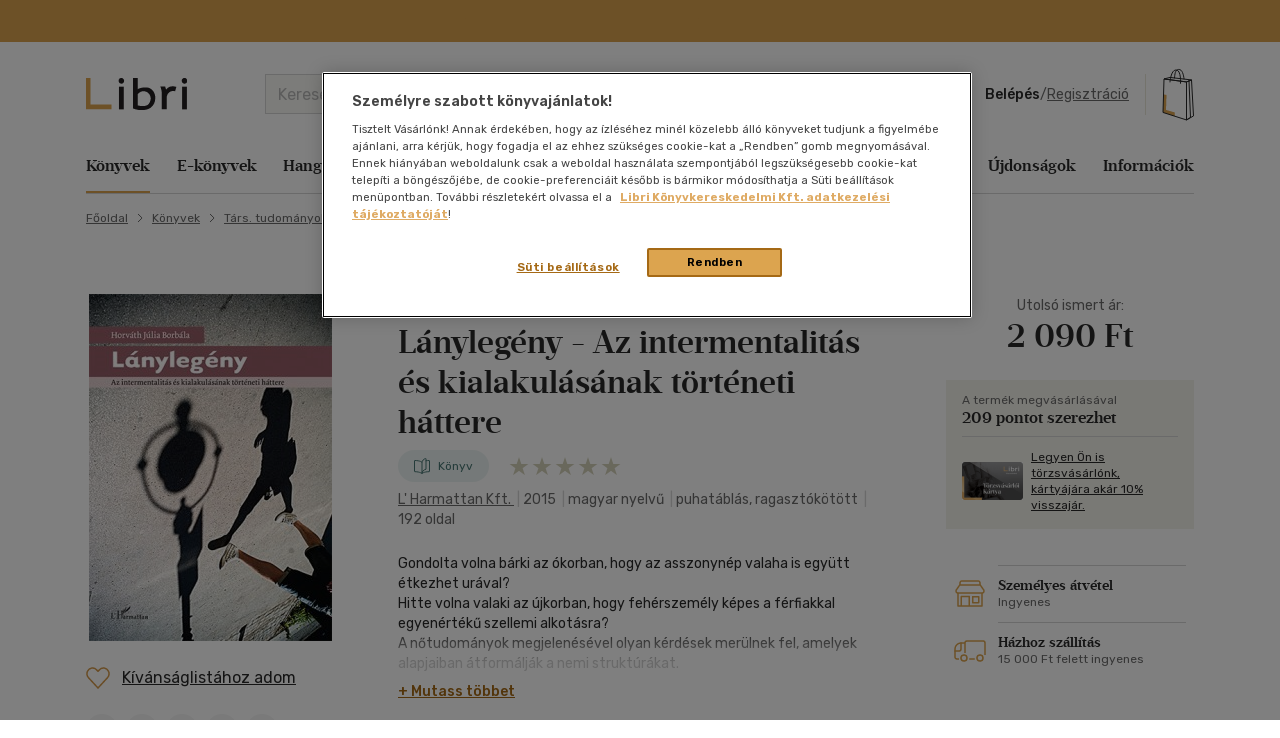

--- FILE ---
content_type: text/html; charset=utf-8
request_url: https://www.google.com/recaptcha/api2/anchor?ar=1&k=6LfyzAsTAAAAACm-GdPje1wyyZ2SGTVW1i9WIcZF&co=aHR0cHM6Ly93d3cubGlicmkuaHU6NDQz&hl=hu&v=N67nZn4AqZkNcbeMu4prBgzg&size=normal&anchor-ms=20000&execute-ms=30000&cb=p8dh9g9bniop
body_size: 49472
content:
<!DOCTYPE HTML><html dir="ltr" lang="hu"><head><meta http-equiv="Content-Type" content="text/html; charset=UTF-8">
<meta http-equiv="X-UA-Compatible" content="IE=edge">
<title>reCAPTCHA</title>
<style type="text/css">
/* cyrillic-ext */
@font-face {
  font-family: 'Roboto';
  font-style: normal;
  font-weight: 400;
  font-stretch: 100%;
  src: url(//fonts.gstatic.com/s/roboto/v48/KFO7CnqEu92Fr1ME7kSn66aGLdTylUAMa3GUBHMdazTgWw.woff2) format('woff2');
  unicode-range: U+0460-052F, U+1C80-1C8A, U+20B4, U+2DE0-2DFF, U+A640-A69F, U+FE2E-FE2F;
}
/* cyrillic */
@font-face {
  font-family: 'Roboto';
  font-style: normal;
  font-weight: 400;
  font-stretch: 100%;
  src: url(//fonts.gstatic.com/s/roboto/v48/KFO7CnqEu92Fr1ME7kSn66aGLdTylUAMa3iUBHMdazTgWw.woff2) format('woff2');
  unicode-range: U+0301, U+0400-045F, U+0490-0491, U+04B0-04B1, U+2116;
}
/* greek-ext */
@font-face {
  font-family: 'Roboto';
  font-style: normal;
  font-weight: 400;
  font-stretch: 100%;
  src: url(//fonts.gstatic.com/s/roboto/v48/KFO7CnqEu92Fr1ME7kSn66aGLdTylUAMa3CUBHMdazTgWw.woff2) format('woff2');
  unicode-range: U+1F00-1FFF;
}
/* greek */
@font-face {
  font-family: 'Roboto';
  font-style: normal;
  font-weight: 400;
  font-stretch: 100%;
  src: url(//fonts.gstatic.com/s/roboto/v48/KFO7CnqEu92Fr1ME7kSn66aGLdTylUAMa3-UBHMdazTgWw.woff2) format('woff2');
  unicode-range: U+0370-0377, U+037A-037F, U+0384-038A, U+038C, U+038E-03A1, U+03A3-03FF;
}
/* math */
@font-face {
  font-family: 'Roboto';
  font-style: normal;
  font-weight: 400;
  font-stretch: 100%;
  src: url(//fonts.gstatic.com/s/roboto/v48/KFO7CnqEu92Fr1ME7kSn66aGLdTylUAMawCUBHMdazTgWw.woff2) format('woff2');
  unicode-range: U+0302-0303, U+0305, U+0307-0308, U+0310, U+0312, U+0315, U+031A, U+0326-0327, U+032C, U+032F-0330, U+0332-0333, U+0338, U+033A, U+0346, U+034D, U+0391-03A1, U+03A3-03A9, U+03B1-03C9, U+03D1, U+03D5-03D6, U+03F0-03F1, U+03F4-03F5, U+2016-2017, U+2034-2038, U+203C, U+2040, U+2043, U+2047, U+2050, U+2057, U+205F, U+2070-2071, U+2074-208E, U+2090-209C, U+20D0-20DC, U+20E1, U+20E5-20EF, U+2100-2112, U+2114-2115, U+2117-2121, U+2123-214F, U+2190, U+2192, U+2194-21AE, U+21B0-21E5, U+21F1-21F2, U+21F4-2211, U+2213-2214, U+2216-22FF, U+2308-230B, U+2310, U+2319, U+231C-2321, U+2336-237A, U+237C, U+2395, U+239B-23B7, U+23D0, U+23DC-23E1, U+2474-2475, U+25AF, U+25B3, U+25B7, U+25BD, U+25C1, U+25CA, U+25CC, U+25FB, U+266D-266F, U+27C0-27FF, U+2900-2AFF, U+2B0E-2B11, U+2B30-2B4C, U+2BFE, U+3030, U+FF5B, U+FF5D, U+1D400-1D7FF, U+1EE00-1EEFF;
}
/* symbols */
@font-face {
  font-family: 'Roboto';
  font-style: normal;
  font-weight: 400;
  font-stretch: 100%;
  src: url(//fonts.gstatic.com/s/roboto/v48/KFO7CnqEu92Fr1ME7kSn66aGLdTylUAMaxKUBHMdazTgWw.woff2) format('woff2');
  unicode-range: U+0001-000C, U+000E-001F, U+007F-009F, U+20DD-20E0, U+20E2-20E4, U+2150-218F, U+2190, U+2192, U+2194-2199, U+21AF, U+21E6-21F0, U+21F3, U+2218-2219, U+2299, U+22C4-22C6, U+2300-243F, U+2440-244A, U+2460-24FF, U+25A0-27BF, U+2800-28FF, U+2921-2922, U+2981, U+29BF, U+29EB, U+2B00-2BFF, U+4DC0-4DFF, U+FFF9-FFFB, U+10140-1018E, U+10190-1019C, U+101A0, U+101D0-101FD, U+102E0-102FB, U+10E60-10E7E, U+1D2C0-1D2D3, U+1D2E0-1D37F, U+1F000-1F0FF, U+1F100-1F1AD, U+1F1E6-1F1FF, U+1F30D-1F30F, U+1F315, U+1F31C, U+1F31E, U+1F320-1F32C, U+1F336, U+1F378, U+1F37D, U+1F382, U+1F393-1F39F, U+1F3A7-1F3A8, U+1F3AC-1F3AF, U+1F3C2, U+1F3C4-1F3C6, U+1F3CA-1F3CE, U+1F3D4-1F3E0, U+1F3ED, U+1F3F1-1F3F3, U+1F3F5-1F3F7, U+1F408, U+1F415, U+1F41F, U+1F426, U+1F43F, U+1F441-1F442, U+1F444, U+1F446-1F449, U+1F44C-1F44E, U+1F453, U+1F46A, U+1F47D, U+1F4A3, U+1F4B0, U+1F4B3, U+1F4B9, U+1F4BB, U+1F4BF, U+1F4C8-1F4CB, U+1F4D6, U+1F4DA, U+1F4DF, U+1F4E3-1F4E6, U+1F4EA-1F4ED, U+1F4F7, U+1F4F9-1F4FB, U+1F4FD-1F4FE, U+1F503, U+1F507-1F50B, U+1F50D, U+1F512-1F513, U+1F53E-1F54A, U+1F54F-1F5FA, U+1F610, U+1F650-1F67F, U+1F687, U+1F68D, U+1F691, U+1F694, U+1F698, U+1F6AD, U+1F6B2, U+1F6B9-1F6BA, U+1F6BC, U+1F6C6-1F6CF, U+1F6D3-1F6D7, U+1F6E0-1F6EA, U+1F6F0-1F6F3, U+1F6F7-1F6FC, U+1F700-1F7FF, U+1F800-1F80B, U+1F810-1F847, U+1F850-1F859, U+1F860-1F887, U+1F890-1F8AD, U+1F8B0-1F8BB, U+1F8C0-1F8C1, U+1F900-1F90B, U+1F93B, U+1F946, U+1F984, U+1F996, U+1F9E9, U+1FA00-1FA6F, U+1FA70-1FA7C, U+1FA80-1FA89, U+1FA8F-1FAC6, U+1FACE-1FADC, U+1FADF-1FAE9, U+1FAF0-1FAF8, U+1FB00-1FBFF;
}
/* vietnamese */
@font-face {
  font-family: 'Roboto';
  font-style: normal;
  font-weight: 400;
  font-stretch: 100%;
  src: url(//fonts.gstatic.com/s/roboto/v48/KFO7CnqEu92Fr1ME7kSn66aGLdTylUAMa3OUBHMdazTgWw.woff2) format('woff2');
  unicode-range: U+0102-0103, U+0110-0111, U+0128-0129, U+0168-0169, U+01A0-01A1, U+01AF-01B0, U+0300-0301, U+0303-0304, U+0308-0309, U+0323, U+0329, U+1EA0-1EF9, U+20AB;
}
/* latin-ext */
@font-face {
  font-family: 'Roboto';
  font-style: normal;
  font-weight: 400;
  font-stretch: 100%;
  src: url(//fonts.gstatic.com/s/roboto/v48/KFO7CnqEu92Fr1ME7kSn66aGLdTylUAMa3KUBHMdazTgWw.woff2) format('woff2');
  unicode-range: U+0100-02BA, U+02BD-02C5, U+02C7-02CC, U+02CE-02D7, U+02DD-02FF, U+0304, U+0308, U+0329, U+1D00-1DBF, U+1E00-1E9F, U+1EF2-1EFF, U+2020, U+20A0-20AB, U+20AD-20C0, U+2113, U+2C60-2C7F, U+A720-A7FF;
}
/* latin */
@font-face {
  font-family: 'Roboto';
  font-style: normal;
  font-weight: 400;
  font-stretch: 100%;
  src: url(//fonts.gstatic.com/s/roboto/v48/KFO7CnqEu92Fr1ME7kSn66aGLdTylUAMa3yUBHMdazQ.woff2) format('woff2');
  unicode-range: U+0000-00FF, U+0131, U+0152-0153, U+02BB-02BC, U+02C6, U+02DA, U+02DC, U+0304, U+0308, U+0329, U+2000-206F, U+20AC, U+2122, U+2191, U+2193, U+2212, U+2215, U+FEFF, U+FFFD;
}
/* cyrillic-ext */
@font-face {
  font-family: 'Roboto';
  font-style: normal;
  font-weight: 500;
  font-stretch: 100%;
  src: url(//fonts.gstatic.com/s/roboto/v48/KFO7CnqEu92Fr1ME7kSn66aGLdTylUAMa3GUBHMdazTgWw.woff2) format('woff2');
  unicode-range: U+0460-052F, U+1C80-1C8A, U+20B4, U+2DE0-2DFF, U+A640-A69F, U+FE2E-FE2F;
}
/* cyrillic */
@font-face {
  font-family: 'Roboto';
  font-style: normal;
  font-weight: 500;
  font-stretch: 100%;
  src: url(//fonts.gstatic.com/s/roboto/v48/KFO7CnqEu92Fr1ME7kSn66aGLdTylUAMa3iUBHMdazTgWw.woff2) format('woff2');
  unicode-range: U+0301, U+0400-045F, U+0490-0491, U+04B0-04B1, U+2116;
}
/* greek-ext */
@font-face {
  font-family: 'Roboto';
  font-style: normal;
  font-weight: 500;
  font-stretch: 100%;
  src: url(//fonts.gstatic.com/s/roboto/v48/KFO7CnqEu92Fr1ME7kSn66aGLdTylUAMa3CUBHMdazTgWw.woff2) format('woff2');
  unicode-range: U+1F00-1FFF;
}
/* greek */
@font-face {
  font-family: 'Roboto';
  font-style: normal;
  font-weight: 500;
  font-stretch: 100%;
  src: url(//fonts.gstatic.com/s/roboto/v48/KFO7CnqEu92Fr1ME7kSn66aGLdTylUAMa3-UBHMdazTgWw.woff2) format('woff2');
  unicode-range: U+0370-0377, U+037A-037F, U+0384-038A, U+038C, U+038E-03A1, U+03A3-03FF;
}
/* math */
@font-face {
  font-family: 'Roboto';
  font-style: normal;
  font-weight: 500;
  font-stretch: 100%;
  src: url(//fonts.gstatic.com/s/roboto/v48/KFO7CnqEu92Fr1ME7kSn66aGLdTylUAMawCUBHMdazTgWw.woff2) format('woff2');
  unicode-range: U+0302-0303, U+0305, U+0307-0308, U+0310, U+0312, U+0315, U+031A, U+0326-0327, U+032C, U+032F-0330, U+0332-0333, U+0338, U+033A, U+0346, U+034D, U+0391-03A1, U+03A3-03A9, U+03B1-03C9, U+03D1, U+03D5-03D6, U+03F0-03F1, U+03F4-03F5, U+2016-2017, U+2034-2038, U+203C, U+2040, U+2043, U+2047, U+2050, U+2057, U+205F, U+2070-2071, U+2074-208E, U+2090-209C, U+20D0-20DC, U+20E1, U+20E5-20EF, U+2100-2112, U+2114-2115, U+2117-2121, U+2123-214F, U+2190, U+2192, U+2194-21AE, U+21B0-21E5, U+21F1-21F2, U+21F4-2211, U+2213-2214, U+2216-22FF, U+2308-230B, U+2310, U+2319, U+231C-2321, U+2336-237A, U+237C, U+2395, U+239B-23B7, U+23D0, U+23DC-23E1, U+2474-2475, U+25AF, U+25B3, U+25B7, U+25BD, U+25C1, U+25CA, U+25CC, U+25FB, U+266D-266F, U+27C0-27FF, U+2900-2AFF, U+2B0E-2B11, U+2B30-2B4C, U+2BFE, U+3030, U+FF5B, U+FF5D, U+1D400-1D7FF, U+1EE00-1EEFF;
}
/* symbols */
@font-face {
  font-family: 'Roboto';
  font-style: normal;
  font-weight: 500;
  font-stretch: 100%;
  src: url(//fonts.gstatic.com/s/roboto/v48/KFO7CnqEu92Fr1ME7kSn66aGLdTylUAMaxKUBHMdazTgWw.woff2) format('woff2');
  unicode-range: U+0001-000C, U+000E-001F, U+007F-009F, U+20DD-20E0, U+20E2-20E4, U+2150-218F, U+2190, U+2192, U+2194-2199, U+21AF, U+21E6-21F0, U+21F3, U+2218-2219, U+2299, U+22C4-22C6, U+2300-243F, U+2440-244A, U+2460-24FF, U+25A0-27BF, U+2800-28FF, U+2921-2922, U+2981, U+29BF, U+29EB, U+2B00-2BFF, U+4DC0-4DFF, U+FFF9-FFFB, U+10140-1018E, U+10190-1019C, U+101A0, U+101D0-101FD, U+102E0-102FB, U+10E60-10E7E, U+1D2C0-1D2D3, U+1D2E0-1D37F, U+1F000-1F0FF, U+1F100-1F1AD, U+1F1E6-1F1FF, U+1F30D-1F30F, U+1F315, U+1F31C, U+1F31E, U+1F320-1F32C, U+1F336, U+1F378, U+1F37D, U+1F382, U+1F393-1F39F, U+1F3A7-1F3A8, U+1F3AC-1F3AF, U+1F3C2, U+1F3C4-1F3C6, U+1F3CA-1F3CE, U+1F3D4-1F3E0, U+1F3ED, U+1F3F1-1F3F3, U+1F3F5-1F3F7, U+1F408, U+1F415, U+1F41F, U+1F426, U+1F43F, U+1F441-1F442, U+1F444, U+1F446-1F449, U+1F44C-1F44E, U+1F453, U+1F46A, U+1F47D, U+1F4A3, U+1F4B0, U+1F4B3, U+1F4B9, U+1F4BB, U+1F4BF, U+1F4C8-1F4CB, U+1F4D6, U+1F4DA, U+1F4DF, U+1F4E3-1F4E6, U+1F4EA-1F4ED, U+1F4F7, U+1F4F9-1F4FB, U+1F4FD-1F4FE, U+1F503, U+1F507-1F50B, U+1F50D, U+1F512-1F513, U+1F53E-1F54A, U+1F54F-1F5FA, U+1F610, U+1F650-1F67F, U+1F687, U+1F68D, U+1F691, U+1F694, U+1F698, U+1F6AD, U+1F6B2, U+1F6B9-1F6BA, U+1F6BC, U+1F6C6-1F6CF, U+1F6D3-1F6D7, U+1F6E0-1F6EA, U+1F6F0-1F6F3, U+1F6F7-1F6FC, U+1F700-1F7FF, U+1F800-1F80B, U+1F810-1F847, U+1F850-1F859, U+1F860-1F887, U+1F890-1F8AD, U+1F8B0-1F8BB, U+1F8C0-1F8C1, U+1F900-1F90B, U+1F93B, U+1F946, U+1F984, U+1F996, U+1F9E9, U+1FA00-1FA6F, U+1FA70-1FA7C, U+1FA80-1FA89, U+1FA8F-1FAC6, U+1FACE-1FADC, U+1FADF-1FAE9, U+1FAF0-1FAF8, U+1FB00-1FBFF;
}
/* vietnamese */
@font-face {
  font-family: 'Roboto';
  font-style: normal;
  font-weight: 500;
  font-stretch: 100%;
  src: url(//fonts.gstatic.com/s/roboto/v48/KFO7CnqEu92Fr1ME7kSn66aGLdTylUAMa3OUBHMdazTgWw.woff2) format('woff2');
  unicode-range: U+0102-0103, U+0110-0111, U+0128-0129, U+0168-0169, U+01A0-01A1, U+01AF-01B0, U+0300-0301, U+0303-0304, U+0308-0309, U+0323, U+0329, U+1EA0-1EF9, U+20AB;
}
/* latin-ext */
@font-face {
  font-family: 'Roboto';
  font-style: normal;
  font-weight: 500;
  font-stretch: 100%;
  src: url(//fonts.gstatic.com/s/roboto/v48/KFO7CnqEu92Fr1ME7kSn66aGLdTylUAMa3KUBHMdazTgWw.woff2) format('woff2');
  unicode-range: U+0100-02BA, U+02BD-02C5, U+02C7-02CC, U+02CE-02D7, U+02DD-02FF, U+0304, U+0308, U+0329, U+1D00-1DBF, U+1E00-1E9F, U+1EF2-1EFF, U+2020, U+20A0-20AB, U+20AD-20C0, U+2113, U+2C60-2C7F, U+A720-A7FF;
}
/* latin */
@font-face {
  font-family: 'Roboto';
  font-style: normal;
  font-weight: 500;
  font-stretch: 100%;
  src: url(//fonts.gstatic.com/s/roboto/v48/KFO7CnqEu92Fr1ME7kSn66aGLdTylUAMa3yUBHMdazQ.woff2) format('woff2');
  unicode-range: U+0000-00FF, U+0131, U+0152-0153, U+02BB-02BC, U+02C6, U+02DA, U+02DC, U+0304, U+0308, U+0329, U+2000-206F, U+20AC, U+2122, U+2191, U+2193, U+2212, U+2215, U+FEFF, U+FFFD;
}
/* cyrillic-ext */
@font-face {
  font-family: 'Roboto';
  font-style: normal;
  font-weight: 900;
  font-stretch: 100%;
  src: url(//fonts.gstatic.com/s/roboto/v48/KFO7CnqEu92Fr1ME7kSn66aGLdTylUAMa3GUBHMdazTgWw.woff2) format('woff2');
  unicode-range: U+0460-052F, U+1C80-1C8A, U+20B4, U+2DE0-2DFF, U+A640-A69F, U+FE2E-FE2F;
}
/* cyrillic */
@font-face {
  font-family: 'Roboto';
  font-style: normal;
  font-weight: 900;
  font-stretch: 100%;
  src: url(//fonts.gstatic.com/s/roboto/v48/KFO7CnqEu92Fr1ME7kSn66aGLdTylUAMa3iUBHMdazTgWw.woff2) format('woff2');
  unicode-range: U+0301, U+0400-045F, U+0490-0491, U+04B0-04B1, U+2116;
}
/* greek-ext */
@font-face {
  font-family: 'Roboto';
  font-style: normal;
  font-weight: 900;
  font-stretch: 100%;
  src: url(//fonts.gstatic.com/s/roboto/v48/KFO7CnqEu92Fr1ME7kSn66aGLdTylUAMa3CUBHMdazTgWw.woff2) format('woff2');
  unicode-range: U+1F00-1FFF;
}
/* greek */
@font-face {
  font-family: 'Roboto';
  font-style: normal;
  font-weight: 900;
  font-stretch: 100%;
  src: url(//fonts.gstatic.com/s/roboto/v48/KFO7CnqEu92Fr1ME7kSn66aGLdTylUAMa3-UBHMdazTgWw.woff2) format('woff2');
  unicode-range: U+0370-0377, U+037A-037F, U+0384-038A, U+038C, U+038E-03A1, U+03A3-03FF;
}
/* math */
@font-face {
  font-family: 'Roboto';
  font-style: normal;
  font-weight: 900;
  font-stretch: 100%;
  src: url(//fonts.gstatic.com/s/roboto/v48/KFO7CnqEu92Fr1ME7kSn66aGLdTylUAMawCUBHMdazTgWw.woff2) format('woff2');
  unicode-range: U+0302-0303, U+0305, U+0307-0308, U+0310, U+0312, U+0315, U+031A, U+0326-0327, U+032C, U+032F-0330, U+0332-0333, U+0338, U+033A, U+0346, U+034D, U+0391-03A1, U+03A3-03A9, U+03B1-03C9, U+03D1, U+03D5-03D6, U+03F0-03F1, U+03F4-03F5, U+2016-2017, U+2034-2038, U+203C, U+2040, U+2043, U+2047, U+2050, U+2057, U+205F, U+2070-2071, U+2074-208E, U+2090-209C, U+20D0-20DC, U+20E1, U+20E5-20EF, U+2100-2112, U+2114-2115, U+2117-2121, U+2123-214F, U+2190, U+2192, U+2194-21AE, U+21B0-21E5, U+21F1-21F2, U+21F4-2211, U+2213-2214, U+2216-22FF, U+2308-230B, U+2310, U+2319, U+231C-2321, U+2336-237A, U+237C, U+2395, U+239B-23B7, U+23D0, U+23DC-23E1, U+2474-2475, U+25AF, U+25B3, U+25B7, U+25BD, U+25C1, U+25CA, U+25CC, U+25FB, U+266D-266F, U+27C0-27FF, U+2900-2AFF, U+2B0E-2B11, U+2B30-2B4C, U+2BFE, U+3030, U+FF5B, U+FF5D, U+1D400-1D7FF, U+1EE00-1EEFF;
}
/* symbols */
@font-face {
  font-family: 'Roboto';
  font-style: normal;
  font-weight: 900;
  font-stretch: 100%;
  src: url(//fonts.gstatic.com/s/roboto/v48/KFO7CnqEu92Fr1ME7kSn66aGLdTylUAMaxKUBHMdazTgWw.woff2) format('woff2');
  unicode-range: U+0001-000C, U+000E-001F, U+007F-009F, U+20DD-20E0, U+20E2-20E4, U+2150-218F, U+2190, U+2192, U+2194-2199, U+21AF, U+21E6-21F0, U+21F3, U+2218-2219, U+2299, U+22C4-22C6, U+2300-243F, U+2440-244A, U+2460-24FF, U+25A0-27BF, U+2800-28FF, U+2921-2922, U+2981, U+29BF, U+29EB, U+2B00-2BFF, U+4DC0-4DFF, U+FFF9-FFFB, U+10140-1018E, U+10190-1019C, U+101A0, U+101D0-101FD, U+102E0-102FB, U+10E60-10E7E, U+1D2C0-1D2D3, U+1D2E0-1D37F, U+1F000-1F0FF, U+1F100-1F1AD, U+1F1E6-1F1FF, U+1F30D-1F30F, U+1F315, U+1F31C, U+1F31E, U+1F320-1F32C, U+1F336, U+1F378, U+1F37D, U+1F382, U+1F393-1F39F, U+1F3A7-1F3A8, U+1F3AC-1F3AF, U+1F3C2, U+1F3C4-1F3C6, U+1F3CA-1F3CE, U+1F3D4-1F3E0, U+1F3ED, U+1F3F1-1F3F3, U+1F3F5-1F3F7, U+1F408, U+1F415, U+1F41F, U+1F426, U+1F43F, U+1F441-1F442, U+1F444, U+1F446-1F449, U+1F44C-1F44E, U+1F453, U+1F46A, U+1F47D, U+1F4A3, U+1F4B0, U+1F4B3, U+1F4B9, U+1F4BB, U+1F4BF, U+1F4C8-1F4CB, U+1F4D6, U+1F4DA, U+1F4DF, U+1F4E3-1F4E6, U+1F4EA-1F4ED, U+1F4F7, U+1F4F9-1F4FB, U+1F4FD-1F4FE, U+1F503, U+1F507-1F50B, U+1F50D, U+1F512-1F513, U+1F53E-1F54A, U+1F54F-1F5FA, U+1F610, U+1F650-1F67F, U+1F687, U+1F68D, U+1F691, U+1F694, U+1F698, U+1F6AD, U+1F6B2, U+1F6B9-1F6BA, U+1F6BC, U+1F6C6-1F6CF, U+1F6D3-1F6D7, U+1F6E0-1F6EA, U+1F6F0-1F6F3, U+1F6F7-1F6FC, U+1F700-1F7FF, U+1F800-1F80B, U+1F810-1F847, U+1F850-1F859, U+1F860-1F887, U+1F890-1F8AD, U+1F8B0-1F8BB, U+1F8C0-1F8C1, U+1F900-1F90B, U+1F93B, U+1F946, U+1F984, U+1F996, U+1F9E9, U+1FA00-1FA6F, U+1FA70-1FA7C, U+1FA80-1FA89, U+1FA8F-1FAC6, U+1FACE-1FADC, U+1FADF-1FAE9, U+1FAF0-1FAF8, U+1FB00-1FBFF;
}
/* vietnamese */
@font-face {
  font-family: 'Roboto';
  font-style: normal;
  font-weight: 900;
  font-stretch: 100%;
  src: url(//fonts.gstatic.com/s/roboto/v48/KFO7CnqEu92Fr1ME7kSn66aGLdTylUAMa3OUBHMdazTgWw.woff2) format('woff2');
  unicode-range: U+0102-0103, U+0110-0111, U+0128-0129, U+0168-0169, U+01A0-01A1, U+01AF-01B0, U+0300-0301, U+0303-0304, U+0308-0309, U+0323, U+0329, U+1EA0-1EF9, U+20AB;
}
/* latin-ext */
@font-face {
  font-family: 'Roboto';
  font-style: normal;
  font-weight: 900;
  font-stretch: 100%;
  src: url(//fonts.gstatic.com/s/roboto/v48/KFO7CnqEu92Fr1ME7kSn66aGLdTylUAMa3KUBHMdazTgWw.woff2) format('woff2');
  unicode-range: U+0100-02BA, U+02BD-02C5, U+02C7-02CC, U+02CE-02D7, U+02DD-02FF, U+0304, U+0308, U+0329, U+1D00-1DBF, U+1E00-1E9F, U+1EF2-1EFF, U+2020, U+20A0-20AB, U+20AD-20C0, U+2113, U+2C60-2C7F, U+A720-A7FF;
}
/* latin */
@font-face {
  font-family: 'Roboto';
  font-style: normal;
  font-weight: 900;
  font-stretch: 100%;
  src: url(//fonts.gstatic.com/s/roboto/v48/KFO7CnqEu92Fr1ME7kSn66aGLdTylUAMa3yUBHMdazQ.woff2) format('woff2');
  unicode-range: U+0000-00FF, U+0131, U+0152-0153, U+02BB-02BC, U+02C6, U+02DA, U+02DC, U+0304, U+0308, U+0329, U+2000-206F, U+20AC, U+2122, U+2191, U+2193, U+2212, U+2215, U+FEFF, U+FFFD;
}

</style>
<link rel="stylesheet" type="text/css" href="https://www.gstatic.com/recaptcha/releases/N67nZn4AqZkNcbeMu4prBgzg/styles__ltr.css">
<script nonce="3hhrdrod6tz2PuvJb3F8GQ" type="text/javascript">window['__recaptcha_api'] = 'https://www.google.com/recaptcha/api2/';</script>
<script type="text/javascript" src="https://www.gstatic.com/recaptcha/releases/N67nZn4AqZkNcbeMu4prBgzg/recaptcha__hu.js" nonce="3hhrdrod6tz2PuvJb3F8GQ">
      
    </script></head>
<body><div id="rc-anchor-alert" class="rc-anchor-alert"></div>
<input type="hidden" id="recaptcha-token" value="[base64]">
<script type="text/javascript" nonce="3hhrdrod6tz2PuvJb3F8GQ">
      recaptcha.anchor.Main.init("[\x22ainput\x22,[\x22bgdata\x22,\x22\x22,\[base64]/[base64]/[base64]/[base64]/[base64]/UltsKytdPUU6KEU8MjA0OD9SW2wrK109RT4+NnwxOTI6KChFJjY0NTEyKT09NTUyOTYmJk0rMTxjLmxlbmd0aCYmKGMuY2hhckNvZGVBdChNKzEpJjY0NTEyKT09NTYzMjA/[base64]/[base64]/[base64]/[base64]/[base64]/[base64]/[base64]\x22,\[base64]\\u003d\x22,\x22EBDCohl4cQEGPRFTBR0KwoJCw6hAw4oKPsKCFMOgen/[base64]/DriBMWMO4w6NVwqjDsMODw7hmwq5cFcO2R8KqKw3Cr8KGw5d9E8KUw5BswqbCnibDk8OOPxjChFQ2bTfCisO6bMKPw70Pw5bDtMO3w5HCl8KWDcOZwpBvw6DCpDnCoMOawpPDmMKSwoZzwqx4Z21BwpIBNsOmHMO/wrs9w7bClcOKw6wzESvCj8Oxw7HCtA7DgMKNB8Obw4/DncOuw4TDksKpw67DjhILO0kxEcOvYRjDnjDCnlcaQlAdaMOCw5XDtcKDY8K+w7obE8KVE8KzwqAjwq01fMKBw6Aewp7CrGUsQXMWwoXCrXzDisK6JXjCqMK+wqE5wrXCkx/DjRIFw5IHI8K/wqQvwpgCMGHCqMKFw60nwpzDmDnCik1YBlHDisO2NwoUwq06wqFLfyTDjivDtMKJw64uw6fDn0wMw7s2woxgAmfCj8K/[base64]/DhsOHacK3SVgtF8OcAMO7w5fDmD3Do8OQwqYlw4BvPEpnw63CsCQOfcOLwr0KwqbCkcKUBVsvw4jDlBh9wr/DtBhqL0vCt2/DssOUWFtcw5nDrMOuw7Ujwq7Dq27Cu2rCv3DDh2w3LSzCs8K0w79sE8KdGD9sw60aw4sawrjDujMKAsONw4HDgsKuwq7DgMKBJsK8BsOHH8O0SsKKBsKJw7TCi8OxasK+S3NlwqvCuMKhFsKibcOlSAHDhAvCscOAwpTDkcOjBAZJw6LDksOPwrl3w6/[base64]/ScKiwqbCmsO1w5xvdMO/Pn1Ow4bCmhhxesKZwofCrHIObh5sw6/[base64]/CiS7DmcOFwofDvWJXw6jCisONw4QsD8KsT8OjwpXCkDzCtD7DmDoPesO0cVLDkSZHL8KEw58kw5hzS8KNSBwQw4/[base64]/DmQHDosOUwrXCi8K4w7IvwoB6w4lKKsOHwq0hwqXDs8KFw74Ww7TCo8KpbsO4dcOQH8OrOhciwrICw7BEPcOcwpw/XwbDocKkMMKWbAPChMOmwqLDrSHCvcKFw7MTwo9nwqomw4DCnRIxJ8KrU0JgRMKcw6FpOTofwpzCoz/CryFDw57Dp03Ct3DCv0ofw54IwrjDm0VeMUbDvkvChcKrw5t8w74vP8Kqw5XDlVPDoMOPwo1/[base64]/[base64]/DqT0OETbDusK1HMKEw5HDnUoNwoEMw4BOwqXDjBU+wq7DjMOPw5V5wrvDjcKQw4cUTcOawqPDuSA8T8K9PMO9PAMOw48CWyPDkMKQScK5w4Y/V8KgcH/[base64]/Cv8KhwqwJAcOMwpPCsxjCncOjb07DohU0aQlHTMO/McKeax3DvyVyw6YBFwDDk8Ktw5vCq8OdJh0mw7rDrVFiFC7CuMKWwpvChcOvwpnDjsKrw5XDv8O3w4ZgR17DqsKcF0Z/LsO+w71Zw4PDoMOWw6XCuRLDi8KjwqvCjMKBwpMLYsKldEHDmcKDJcK3B8OXwq/[base64]/JMOJw53DrMK8wq1zfsOoaTluw63DicOLwqrDgmYIGRkmEsKoAlbCjMKOHSLDvMKxw7PDksKXw4XCscO5bcOywrzDlMK4a8KTeMKzwosTU1XDvGVLTcO7w4LDtsKvBMKYfcOAwr4mIEnCsEnDrRdHPC9SaDlrBQADw6sTw5Uywo3CssK/[base64]/[base64]/Cih50wrEGwqkDw7jCt8OGwqMzwpzDtGgNXFELwpA7w4TDnBXCmHJtwqPCtQV2dXnDk3Vrw7TCtD7DgsOoQHx6FsOxw63Co8KXwqIEPMKmw5nCkRPCkS/DpWYVw5NBTFYIw65qwooFw7YnT8KhemPDjsOuWxPDoEXCsQjDnMKaTgAZwqjCgcOpdBLDt8K6bsKrwpotdcOow4M2d3FiBRACwovCosOSfcKhw7HDpcO9eMO0wrZENMKEUE3Coj7DjWvChMKIwpTCrSIhwqNxOcKcEcKkNsK+MMO5Wz/[base64]/[base64]/DlcKKGzPCjmrDncK0E8O4w5rDjcK3w5cww4Eaw6EMw6IWwofDq39Vw73DrsOadHlzw40pwp5cw45qw4VcBcO5w6TCtxIDAMKhCMKIw7/DhcKfZFDCs2nDmsO0GMKEJX3CpsOSw43Dv8OwUyXDvhoPw6cqw6/DhQZ3woohGAnCjsKQX8OPw4DCrWcew6IMeGfCmCvDoCgoMsOhKyfDnCLDjErDlsKgU8KtcVvDtMOBBiQ7VcKIcH3CrcKJSsOoT8OZwq0CQl/DisKPLsO1CsOtwoDDpsKVw5zDlmjCn1A1NsOqJ0HDncK4woskw5/CrcKSwo3CqhINw6hOwqPCjmbCmyZJN3RBG8O+w5fDiMK5KcKNZ8KyZMKJaXIabkdwI8Oiw7hYaDbCtsK7w6LCkCYuw6nCowpOJsKaGjfDl8OFwpLCosOqUlw+TsKOLmPCpy4dw7rCs8K1F8O7w5TDtSXCugnDr2/[base64]/DrsO+SxnDlsK0w55cYAjDr8Kvw5zDqsOmw6J4Ak3CtyPClcKtGhFWDMOBM8Oqw5DDrMKUMFIEw5hewpHCpMOrd8OpRMK/wqF9ZifDmz83acOlwpJSw4nDn8KwVcKkwr/[base64]/Ds3LDr8O3wrPDo0zCtcKLwpnDrcOLb1dRLcKhwrbCrMOORkLChXzCscK9BFjCqcK+CcOUwp/[base64]/[base64]/CssKrfnzDg8OtZsKLQ8KmwrPCvy7ClMK/w7rCmgHDq8Ofw7vDtsOxwrBvw7YyasOfYQfCp8KRwrrCoWPCksOHw4jCuAUiOcKlw5DDtg7CpVDChMKvK2PCuQDCnMO5GmvCoHYbc8K2wojDjSAhUi7DsMKCwqElDXUcwrTCiDvDskBZNHdQwpDCkT81ZFpjLlfCthpQwp/Cv17Ckm/[base64]/CksOjwokHZ8Oaw6gGwpDCmHfCqcOfw5Q4ZMOGZSXDh8OQFQhFwr9AQGzDksOJwqzDkcOTwpgBdcKoYi8Aw480wp82w7bDj1oFF8Oiw7DDnsO5w6rCucK9wo7DtysIwrjCgcO9w7ZiEcKnwqUiw7PDtF/DhMKMwpTCqiRtw59Jw7rCmRLCksO6woV/eMOnwrvDo8OjdjLCrB5HwrzCjGxZK8KewqwaSm3Dj8KRfk7Cr8O8S8OTJ8OgJMKcHzDCmcOdworCt8KOw7zDvz5Fw6Fnw4kTw4UVSsKLwogpKkTCt8OVf1DCqx0+ezQ+VTrDhcKIw53Cm8O9wrTCrXTDphRtYDLCu2BpOcKEw5nDtMOpw4/DvcK2LcO0WQ7DtcKmw4lDw6o2CsOjdsOCVcKDwpNEHRNgNMKZVcOCwoDCtkpOLljDuMOjCkd3d8KBYcKGDQlKPsKDwqVNw4pWOxTCkUESw6nDiyxOITZLw4LCicO5wqlQImjDiMOCwp8haANpw58rw7osPsKNZHHCr8Otw5/DiCI9J8KRwqtiw5NAScK/[base64]/DgsOPasK4QsOkw4bDqRZUS8OvLGbDjMKLUsO8wqdmwoB9w7VJFcKvwr17XcOvazNMwpNTw4LDvTjDjhswMmLCoGTDq2xOw6kXwoXCmnkMw7XDisKVwqNnK3jDpXfDg8K/[base64]/CmyZ+w6PCscKjbWJUwoMtw4LCmz0NMsO9DsO/T8OLE8OlwqPDtCPDosOTw7HCrgkoLsO8IsOBFDDDpxdyOMOMfMKMw6bDrHohBQ3Dt8KNw7TCmsOqwrhNBSDCnlbCo3FaYnRLwrYLOsOjw6jCrMKJwqDCtMKRw6vDq8KIaMKbwrMWccO+Zi9FT23CicKWw5EEwr9bwqQnWcKzwr/DvwMbwqZ/eChkwrZ0w6RsBMKtM8Obw5PCr8Kewq55w5DDncO5wrzDmsKEVDfCpV7DnQwZLRRGLxrCosOXfMODZ8K6McK/AsORQsKvLcOZw4nCgRp0csOCMXNfw4PChTvCosO0w7XCmhfDojMFw5o+wqTClmwowr3CuMKSwpnDo2/Dn1/Dqx7ClFc8w5/[base64]/DvzRDw6Z2wr/[base64]/DoB9EJMOIwqRTw6LDlEDCqcK1wqTDocKWWVfCrsKhwr0+wrbCqcKEwqpaKsKZA8OwwqDChsKtwpxBw5hCLsKfwrDDncKBPMK/wqwRMsKIw4hBYRDCshDDqcOkM8OSaMKUw6/DnDwABMOqTsO9wrxow5lbw7Rqw4ZiLcOMRWzCgURQw4IdBHR9C1/[base64]/ChMKBw54lw7YSwpAeLsOTwrc9w4Mdw4TCjn9WesKkw6Qdw58twrbCqX8xOWHCl8ONVDw1w6TCoMOQwo7Cn0DDr8KSGmINNEl0w7sAwozCuUzCinliw69OeULDmsKUQ8KzIMKXwrrDrcOKwobCmAnCh3gbw53DmsOJwqZZfcKQE0bCtcOddF/DvhEKw7lJwpoKLA/Ch3x/w6fDr8Kzwp4zw7IowpbDsnZrQ8OJwq4uwocDw7cEZXHCgh3DpHpbwqLDl8Oxw7/[base64]/CtSx+KzNew7jDucOwU8OmcRDDgcOwGsOzw4Z0w4TCnU3DhcOPwqfCmCvCucKswpDDmnPDrEjCrcOHwoDDsMKcI8KED8KFw7wsB8KTwoEMw4LChMKUbcOlw5zDoWh3wp3DjxY0w4Z1wobClxcrwqvDtsOVw7F4KcK3f8KgWzLCqCt0VWMwPsOXVcKFw5o9PWfDsxrCsE/DlcOmw6fDjAw2w5vCqU3CikTClcKRIcO7LsKxwrXDusO3fMKOw53CtcK+LcKWw49OwrktM8KcOsKVe8O5w4I1UkLClsO2w4TDjUFVU3jCpsOdQsO0w5tQAcK8w6XDjsK5wrvCtcKcw7rCthbCvcK5aMKmIMK/[base64]/CtVNXw6XCvsKKw7LCmMOSw4XDr3wrwqd0w6zDqMOFwo7DsWvCl8OHw5NuRDoAOnDCtXlrJU7DvjPCqFdcU8OFw7DCoXDCskwbD8Kfw5BFFcKCHVvCj8KHwqZ7NMOjKj7CmcO7wqnDm8O/wozCkRTCv1IdQQECw5DDjsOJMsK5VkhjDcOlw5d+w4fDrcOnwq/[base64]/[base64]/CqsO3YSh3wpJFw4DCgxDCjMKew6lIBBPCusKVw5fCrXRKJsK2wq7DiEXDkMKlw4pgw6B5I3DCgMKAw4vDs1DCvMKec8OxSglTworCpyUAQCkbwqt0wo7CiMKQwqnDu8O/wpjDg2rChMO1w7cZw4Erw45sBsO2w5nCokbCswTCnRNfIcKnKsK2BlQgw7o7XcOqwqx4wrJud8K0w4MxwqN2f8O5w75ZIMO2N8OSw7MNwr4YasOewr5OaxVuX1Rww7EXDjrDpVxbwojDvGvDmcKfLh/CgMOXwr3DnsOtw4dIwpB9eQ8sJ3N/LsOmw6VkQlYRwqNWccKGwqnDkcKzQijDp8KQw5RGHgDCvD4ewpJ1wqhhM8KCwoPCpzMadMOmw4kswqbDojzCk8O5DMK6BMO0XVHDozjCj8O+w6nCjjYgaMOww6DCl8O/[base64]/CiMKHL3AxwrdlNcOywqTCk0glTsOlVsO+dcOUwr/CpMOTwqLDm000bcKyEcKpYEEWw6PCj8KyM8K6SMKTfmc2w5jCsGoLPxA9wpjDiBXDqsKAworDnDTClsKdJSTCisOyCMKxwoHCtFBvZ8KdNcOBVMKUOMOcwqnCsX/CusKmfEISwpR9BcKKO34EVcO3KMKmw4/CvMK7wpLCmMO6U8ODWyx3w7XDk8KCw7Z+woPDum/Cj8O9w4HCj1HCizbDkUomw5HCkk0ww7fCqxbDl0ZkwqjDpk/[base64]/[base64]/CjS0ZPwPCu1l/NBDDoxQTwolcJT7DpsObw6rDq28Kw4RDwqPDgsOEw5nDtHTCtMOIw7lcwrjDu8OLXsKzEhAQw6A5NMKHW8KoHX1If8OnwrPCqzrCn3ZLw5RVcsK0w6PDm8O+w7FDXcK0w6HCiVjCuF4/cUkTw4dXFFPCg8KDw6dqH2teVGBewo0Vw7RDP8KmE2xdw6c+wrgxQ2bCv8O3wod1wofCnWtLHcK4I3c8YcOAw6vCvcO7fMKuWsOkRcKMwq4MLVcNwq5LcDLCo0bCrMOiwrwxw41pwoB/CQ3CjcO4ZlUlwojDgcOBwpwwwqrCjcO5woxgLghiw4tBw5rCucKkKcOtw6ssfsK5w5lIKcKYw7hKKyrCnU/CpmTCtsKDVMKzw5zDvjNiw7NMwo44wrsbwq5Zw5Z8w6ZUwrLDsUPClGfCvUbCo11YwopcXMKwwpg0DThZQxgDw5VAwq8fwqvCsk1BasKKbcK6QMO8w4/Dm31KGcOJwrnCtMKew5TCj8Kvw7HDgmdSwrMMCFnCscK1wrdkGMKxRnJdwqg8c8OBwpHCjVVNwqvCpWHCgMObw7kkHTLDnMKawrg0XWnDqcOLAsOvVcOuw4AMwrczNk7DnMOkOsKyYsOmKD/[base64]/w61gUV4MwrhkXRbCq8OkOMONwoAVdMKnwrgrw4jDmcKlw4/[base64]/Ct8KvwotFwp/CssKmU8O9WsKGMl/Ch8ObKcKDwpgUaFwew7/DncOAH0U9AsKfw4NPwr/[base64]/GcKiw4ocH8OjwqLDlcO6cH3DumDDqsKAPsKdwoJYw4rDoMOhwqDCgcOkDH3DhsOVG1bDtMKrw5zCrMK8cmzDrMKTT8O6wpZzwqXCm8OhQTDCjkBSZcK0woHCpifCmW5ean3DncOdRH3DoUfChcOyLwkXPljDkR/[base64]/DuMKMNQnClxx/IybDsgbDrQnCsMKPP8KyExvCgCVla8OGwqTDh8KmwqFqSH1Lwq0wQTzCiUhhwr1Zw5NGw7vCgnfDo8KLw5/Cj13DvGxhwonDi8KjRsOuD0PDnsK8w78DwpvCjEItTcKsMcKzwrEcw5AAwpcsBcKxYA8Nwq/DjcKBw63CnV/DrMOlwpo0w4dhUXMVwrM2NUpKL8OAwpPChyHDpcOvX8OEwqx0w7fCgiZnwp3DsMKiwqRcAcOQS8KBwoZNw7fCksKkPcKTcTsqw590wrDChcOEY8KHwqfCocO9wqnDgRAuAMK0w74GYQRhwozCszPDnGHCnMKXWhvCmDTCkcO8L2hWIjxeJ8Kow5RTwoNgHC3Dt0d/w6vCt3lFwqLCt2rDtsO3aV8cwq4PL0Y0w6czYsOUIcOEw7lkA8KXKiTCu3hoHifDlMOiCcK6dH4xFVvDqsOrLhvCkV7Dk2jCqW0gwr3DhsOse8O0w7XDpsOVw6jCmmgxw4TCuwbDkDTDhSVWw4Fyw67DkcKAwoDCqsO9P8Kmw6LDnsK6wrrCpUMlcx/DrcOcb8Ohwr4hJ1prwq5oFRDCusOfw5HDh8KPLx7CnhDDpELCoMO7wr4ARgLDpsOrw5cEw7/Ds0J+cMKGw68IHzjDr34cwpHClsOtAMKmFsKxw4cZVMOOw7/DpsOGw7wsSsK9w47DkyRlRcKdwq7DiA3Cv8KsUCBFecKGccKbw41+FMKsw54sRGNmw7syw5guw4HCk1nDocKZMlIDwoobwq8CwoYEw4djE8KCcMKKF8O3wo8mw6gZwrbDn2BowpV6w7nCqX/ChTsGTyRhw59xL8KKwrDCosOZwpHDvMKfw6kSwqpXw6Ysw6Q4w4rCtnrCksOKKcKwfEZMdcKIwq5bQMOqDihfRMOuNBjCsz4hwo11F8KJBGfCnynCiMKcNcOhw6/DulrCrjTDuCEhNsK1w6bCsl0fZH7ChsOrFMK/[base64]/[base64]/EnApwrJjdsKFdcORcFJaRsKkCS/DnjfCiz8kAiJwecOow7bCiWdmw7wmLkUEwoxibm/CrxLDncOgR1pERMOlL8Olwo0ewobCuMKWekJ7w6DDmVZXwq1fe8KHTFYtcC0ZW8KIw6fDmcO/w4DCssOdw5FFwrZ3Zj/DtMK3RUXDjDBswplHKMKHwpDCu8KBw4PDqMOUw7A2w5EjwqfDgcKVBcKJwrTDkVRKZGvCmsOAw7R+w7kWwo84wpPCjyY1UAYeJXx1GcOMD8OMCMK/wpXDqsOUccKYw69TwpB6w7IsFQrCtxxBQgvCiAnCtMKOw7rCnmxJWMOxwr3ClMKUG8OUw6rCvlQ4w7DCnE0Yw4N6J8KsCljCtmhGWsOLP8KXHcKVw5Y/[base64]/Ch8KMw6TDoTPDpsK3w7nCjl5uw45GXMOiCARMQsOMcsK4w4/ClQvCnnwtNnHCmcK1R1Z3bgZqw4vDqsKSIMOsw41bwp0hOy5bcsKCG8Ozw7DCusOaNcKlwrBNwrfDgCnDoMOHw43Dsl02w6Iaw7/Ds8K5Km8UJMOCJ8KQXMOfwpRhw6ouLjzDp3YmSMKKwoA0wq3DsivCuhXDtBrCv8OOwrDCkcO+fCA3cMOuw73DrsOtw7LCosOrLD/CvVbDh8O5d8KAw59dwrjCnMOFw58Aw6BPXDAsw6rDlsO2LcOVwodgwrHDlXXCpzfCvsO6w4HDnMOfZ8K+w6I3w7LCm8OtwoliwrHDvC7DhDTCtHYawoDDnm3DthZfT8K3esKqwoNjw6nCgsKza8OjOQJoVsOlwrnCqsO9w57CqsKsw67CuMKxHsOZeizDkUXDhcOvw6/CiMO4w5fCusKkDcO8w4subWkrDXXDsMOlFcOJwq1+w54rw6vDkMK2w5gVwq7DucK9C8Odw5ZgwrcNFcO0DgXDviDDhnQNw6vDvcKiFjbCmgwQMG/[base64]/DjlRpMmMlwo9jw6/Cgj5OQMOdw4p7fMK4RjgQw74hc8OJw6MCwrlRP2UeT8OzwqIcdUHDrcKfBcKVw6YlIMOgwotQSWvDjHjCtBnDtlbCg2haw6cWQsOZwoEfw4IpW3XCusO9MsK/w5LDuljDlA1cw7DDqW/DpHDCksO4w6nCjzMReVPDjsOOwrhlwqx9EMOAIknCssKgwpvDggYALlbDgsOKw4BYOmfCgsOXwo9cw7DDvcOwf3V1XMOgwolwwrXDr8ODJ8KOw6DDpsKXw4B2W3F1wr/[base64]/w67DisOzw4DDucOSwoNLOAXDon41w54AMMOUwpxfT8K/TDlJwqU/wo1twoHDoWTDhRfDrlrDpUxefl0uPcKHIE3Co8OTw7l3NsO5X8OKw7jCqjnCqMOyX8OZw6U/wqBmNQ8Iw6JLwosXYsKrXsOqC3o+wqfCocKLwoLCmMKUB8Kpw6XDuMOcasKPWEPDniHDky3Cg1fDnMOFwoTClMObw5XCvQ9ZeQw7YcO4w4bCpBAQwqFffk3DmBPDt8OUwoHCpTDDsgvCmcKmw77DhsKBw7/DhwcoSMK2RMKFQD3CkibDsmnDg8OGSAfCkgBQwoFyw57CosOtCVJYwoEHw6jCmUPCnX7DkivDi8OqdQHCq20QOmAqw6tEw4/[base64]/[base64]/Dp8Okw5ZEGsObwrrCjMKTK8OewqppSTLDigMEwofClDbDu8KnJ8KAGQFlw4fCqgcgwrFLTsKgYGvDhMO6w7tnwqXDtsOFZcOzw6oBDcKXKcK1w5cfw5xAw4nCjMOnw6MPw6DCqMKLwoXDg8KDFcODw4EhaVdmZsKpFXnCjUXCoR/DmcKeaF43w7l+w74Uw6/CrQZBw5PClsKNwoUFHsONwp/[base64]/DtmjDncKtbcOOw5nDg1XDlcOjw7PCtEZSw4DCgDvCt8Ohw5ZQEcKVOMO3wrPDriINIcK9w48DUMOzw7dGwqBiB0orwqvCtsOyw6wvT8O3woXCsghLGMOqw7ctdsK6woFrW8OdwqPCnTbCmcOWF8KKMV/Dn2MPw7LCiBzDuj92wqJlZi4xVT5vw7BwTCcnw6DCngV2BcO4XsOkDR1obyzDicOkw7tGwrHCpj0Hw7rClXVzGsKtFcK4amDDq2bDt8KdQsKgwp3DucKFCsKubMOsBjUlw7x0wqvChzsRcMO/[base64]/DhQhKfHPCpsOQcTTDvMKkwqYmw51lVMObQmB0YMOPQAVTw4Ulwrwgw6vClsOiw5gnbgBLwqFlEMOLwrjCmidOBRlQw4Y+JU3ChsK2wqtEwpIBwq/[base64]/[base64]/BhIKOzIpMMKvwqrCosO7w7fChVTCoSPDmMOewprDohJRHMKpecOBRml9bcO+wo5twpQxXFfDrsKYFjNaNcOmwrnCnxw/w5JoCF1nR1bCtG3CgMK6w5HDpsOVG03DpsKzw5XDiMKaCjFJCWTDrsONWVnCqh4wwrlBw45QF3fDi8Otw4hLFU9RAcOjw7hnE8O0w6p4KWZXKADDuGELdcOlwrFhwqbCrV/CmMOTwpNFEsKoJVpnMWgOwo7DjsOyVsKdw6HDgzNVZGLCrzQHwrdEwq3Cj0dibRIpwqPCtiQAV287S8OTB8Olw5sZw6bDgxjDkk1nw5PDrxgHw4XDlwE3P8O5wpRGwp7CmMOEwp/CjsK2EsKuw7nDtHkAw6wHw7tKO8KrNMKzwo8xTcOtwoQYwpQCG8OPw5g5AW/DncOJw4x6w50nccKjL8ONwpHCtcOZRkxAXiLDsyjCtCzClsKbfMOjwrbCn8KBAxZaHgDDjQojIQNUMcK1w4QwwpsZRVQeIcKTwocTccOGwrtya8O1w5gkw5fCjQDCvh5jNMKswpPCtcK5w4/[base64]/[base64]/cG3Cs8KVwofDlVg6JcKiAMKjw5k7w6pPLMKJGWzDrQIzccOjw7pewr8dYzlIwr0RY3XCkTDDg8OYw55cTcKCel7DvsOzw4zCvybCrMOww4XCvMOAacOiP2vCpsKvwqnChiAXb2rDvnfDpRHDlsKQTXFudcKGOsORFnAtAj8zw79FZ1HCtGp/NFxDIsOLZCTCisOYwpTDjjIRP8OSSRfCuDvDmMK9AThYwoJJaGLDsVQxw6/[base64]/[base64]/wpwewrfDrjPDlyJyOgltG3fCr8OaQ1fDqcKWCsKUDUdFLcKRw45wWMKww5dgwqDCvA3ChMOHcXnCtTTDinLDrMKDw4hzb8KpwqDCr8OUKMKDw4zDm8OIw7V/wo7DusOINTcpw4HDt30BRDLChMOGHsOYJxpXW8KJFMOgZV4tw548HiXDjB/[base64]/DqMKdEcKFDGouThQqGMKhw7XCuknClMOfDcOww5rCvRvDicOMwog1woAhw74XPsKqDRjDqcOpw5/CoMOZw5Ayw7k/PTPDuWdfbsOaw67CrUzDicOeUcOaVsKIw4tWw6HDnxzDngYFVsKCesKYLGtIQcKpRcOYw4EBFsOcAEzDl8Kdw5LCpcKXaGLDpm4OT8KJNFfDjMKRw78Dw7FDEjMJdMK5GMK1w6rCtcKRwrTClcOUw6rDkGHDo8KMwqNXMBbDj23ChcKSL8OTw4TDrCFNwq/DjGtWwo7DggvDjCV4AsOrwqoEwrdPw7PCs8Kow6TCp1AhIyjDh8K9bEt1J8Kdw6koTFzCvsOJw6XCnwBKw6spUkcCwq9ew7/CosK+wqo6wo/Cp8ODwrd0w4oWwrNYIWfDixNvEEBCw6oPR3VsIMKFwrrDnChcbk0VwofDqsKkFTgCHnQHwpXCm8Klw5HCtMO8woQUw6bCn8OHwo8LSMK8w4/CucK+wqTCrQ1YwoLDhsOdacO5LcOCw4PDpMOcdcOaLDIFGCnDrxocw7IPwq7DuHnCuh3CpsOSw5DDgizDtMOSQDXDmRRbwrcXNcOOBFXDp1jCs0hIAsO9FTjCtDRPw43Cj1o1w5HCvSrDvFhowpxzWzYCwoEjwoh6bi7Dj2NFaMOCw50hwq/DvsKIJMOFfsKpw6LDtMOdGERmw6PDq8KEwp13wo7Cgy3Cm8Kyw7V/[base64]/[base64]/w4MzHVkNwrDChA5UbMOVw6BQwpUrw4V7UcO1w67CgsKhwo86V8OBDXPClTDCssOZw5vCtW/ChhHDj8OTw6vCo3TDryDDlifDgcKEwoXCk8OyAsKSw5l/E8OjSMKSMcOIAsKew604w70zw6fDqsKyw4NKSMK3wrnDk2ZlT8KtwqRUwqc6woBtw4xkE8KvNsOsWsKucCN5cCF/JRPDuFrCgMOaNsOYw7BhMjtmEcO/wrnCpmnDklZTWsKpw7PCm8KAw5/[base64]/Dvg/Di8K1Dntvw6bDgsOqw4zCrCLCr8KZesOJw5tGwpMkcjloYsKYw67DncOvwqLCrcKpNMOzNQvCiz5xwqbDsMOKAsKqwp1Kw5dfIMOvw79kW1TClcOewogYaMK3EGfCrcO/EwxxaDw3c3/CpklmNALDmcKQFlJXVcOGEMKCw5nCuyjDmsOFw7M/w7rCnRPDp8KNPmnCg8OsbsK7KCLDpkjDnWdhwpd1w4QAw47DiEzDucO7Q3rCuMK0BkHDsHTDtmk+wo3DpwUOw5wfw7fCgR4uwogcN8KOBMOIw5nDixEHwqDCmsOjcsKlwroow6dlwpjChilQNV/CvzHDrMKhw47DkgHCri1rWV06A8K0wpJiwp/CucKswrTDuHXCnAkMwowveMK/wpnDjsKnw5vDsBg6woZfAcKewrPCgcOCdX0awqMsKsOOIsK7w6p5djDDh0gUw7XCkcKjbnUQUl3Ck8KULsOxwqLDvcKCFMKTw687M8OQWjfDmHnDrcKxUsKywoDCscKswoM1WisCwrtjdzTCkcKow5lGCxHDji/DqMKtwpttdQ8lw63Dphpgwo4uLyDDgsOLw57DhGNJw5BtwrTCigzDngxNw63DgwLDp8KZw7MbVMKSwo7DvmrCqE/DpsK9wrIEZ0UBw7FfwrQ1V8OEBMObwpTCiwTDi0vCo8KFRAhFWcKJwoLCicOWwr/[base64]/DqsKvw55XfsKXw47DiwPDqnbCoVlYUMKFw5TCuQfClcOCCcKBAcKGw588woZPD0V5EQrDscKjEinDi8O1woTCgsOxKUU0QcKMw7gewpDCtmtzXypKwpElw5VbD1twZcOVw7VFA3DCkGTCiio9wqPCg8Ouw4c9w7bDm1wTw4/DucKBVcOxDEQGWU0Pw5DDtg/DullHVDbDk8O2UsKcw5Yww4V/F8KewrnDjSLDjg50w6AUdcOGB8KVwp/ClFJZw7pZWzLCgsK1w6zDvx7CrMOXwooMw6svFEjCuXIhcEbCqXLCoMKzW8OQI8KGwpPCpsOywqpTA8OMwrpwOVfCosKCHA7CvhEZMlzDqsO/w5LDjMOxwqllwoLCnsKhw7hCw4Niw7QDw7vDrSJHw4MSwokDw5IDb8KVXMKXd8Kyw7hmHcOiwpF6VsKxw5EWwohVwrQCw7TCkcOeFMO3wrHCkhcQw7xzw58DYSl7w6fDvcK5wr3DsBHCmMO3PMK9w5Q/M8KDwptDU0TCosKDwpnCqDjDnsKFPMKsw4jDoALCucK7wqUXwrvCiiJ0ZjoRb8Ouwrgew5zDq8KZK8OIwo7Du8OgwrHCiMOrdiwKO8OPLcKkUy48JnnDsxVywpU4V3TDocO7D8OyU8OYwqIgwr/DoTVhw5/[base64]/CllgjND3DpxPDgcKFw5jChcOpwqHDgCk/[base64]/DqDQ/wpDDuCcJw47DpnFOwrQYw7vCtzDDpGQGNcK/wpx/GcOsK8KuGMKTwpYsw5nCsxfDvcOqE0pgDijDjnXDtSFrwohDR8OrOmlUbsOowrfDlDhGwpFpwrzDgh5gw7zCt0o7ZDvCusOvwoYcf8Oow4bDgcOuwqdJe2/DqkkrMUpdCcOmJ0xyfVLDscOJDBYrPGgTwobDv8OTwqLDu8OAZnUGKMKBwpIhwr0qw4fDjMO9IhbDoQRzXMOCAQbCpsKuGzXDvMO4McK1w6NywpzDtRPDmgzCoB3CjXnCuETDssKrMxwOw75Zw68EUMKua8KWGzhUJxrCuD/DlUvDuHjDuGDDvsKFwoB3wpPClsK3DH7DjRjCrMK2DgTClF7DtsKdw7s7KsKGOGU4w53Cg0XCk0/CvsOxdMOvwrHDsDEEcyPCmSrDp0HCjS4rcT7Cg8OIwqU6w6LDmcKYYzzCrj1WFGvDi8KTwoTDi3HDssOHQxLDjMOICmFOw45Uw7HDvMKTXxzCrMOuBTwAXcO4IAzDhEfCscOBOVjCmyMeHsKXwrrCpsK6e8OCw5vClzdOwrMxwqRpCHjCj8OmMsKgwohSOWhVMCx/A8KACARcUSTDpCJWHiJCworCrjbCqcKfw4vCg8Ovw5EHfhTCiMKBw68NbxXDr8OwTDplwog+WmobN8O2wovDrsKHw4VIw6wjWQHCqV5NAcK0w5BaXcKAw5EywpdVQ8K+wq8dEy4cw5ludcK/w6hSwpbDosKgGFHCmMKgaiA5w4Umw6Rdd3DCvMOPdFjDnz46LmIYYgRNwpJQRGHDniLDtsK0BnJqDsOuHcKMwrVxfwjDk3rCi38/wrMSQGXDv8KPwpvDvSnDsMOye8OGw4N7CTdzPwzCkB9mwr7DucOyKGTDuMKlAldILcOewqLCt8KywqjDmyPDq8OxdHPCgsKCwp80woPCk07Cu8OAPMK6wpQGfjIBw4/Co00Xfh7DgBoGQgcIw4EHw6jDl8KHw6gITBA8KjwVwpPDgEbCl2UsaMKOACzDpcOBbxbDhjTDpMKeXyBmJsKewprDoRltw5DCosKOU8OGw5rDqMOqw5NiwqXDt8KKb2/CpW5Zw67DlMOVw4FBZg7CksKHYMKnw7hGCMOKw5bDtMOTwpvCjcKeK8KBwovCmcKacBtEeS50Y2kQw71meiBjWVoQP8OjFsOcTCnDksOFLyQmw53DnxrCjcKyFcOaFsK9wqPCqnwoQzcVw51LFsKzw5gDGcKDw4TDkE/DrjUmw7XDskwHw6hkCkBawozCvcOaMWrDl8OdCsO/T8K6acOew4HDn2XDssKTD8OlDGbDoCDCjsOOw6XCsQNCSsKLwoxTYi1LQULDrXYFZcOmw4B2wrxYRF7Cgj/CpygCw4p7w6vCh8KQwonCusOlfX5BwqJES8KKOgsZJQ/DlThJdVVKwo4xPhtMZUhiQUFVQBsHw7IQJV3CqcOsfsOcwrnDlRLDj8KnBsK9RixLw4vDmMOEWh8Aw6MVbcK2w7zDnyjDl8KVKVDCicKPw7XDicO3w5kiwrTCu8OGF0Abw4PCmUTCph3DpkEDRzYzYBs4wobDgsO2wqo+w4zCt8K1T2LDvMKdbAzCrFzDrG/[base64]/e8OVLFdtdWJEaSLCnsK8c8O3EcKpw590R8O+HsOEZ8KcMMK7wrXCuQHDoxZxYCjCiMKBdxLDncO2wp3CpMO9Um7DqsKvb2p2XlfDrXpHw7XCq8KMcsKHf8Oyw6HCtBnCqk8Gw7/Dq8KsfwTDjEp5XRDCqBkvIB8UWH7CljVUwrwow5oPTxcDwrVoCMOoScKRI8OJwrnCmsKvwqDChmvCmyl2w65aw6sQCA/Dh0rCh1VyI8OGw7xxQ2HDicKOf8OtG8OSWMKSIMKkw7TCmkLDsljDmjExH8OuQsKaLMOmw5ApLQl7wqlUIx4RcsO3PG0bdcKAI1khw7/CkiNaOhZKYMOTw4YXVFvDvcOjGMOUw6zCrUkIccOHw5E5asOeHRtUw4ZXYivCncOJaMO/wrrCllXDowoew6l1ZcKBwrLChHRcXcOcwpNeCsOKwrBDw6nCl8OfJinClMKCXU/DtCQmw6wya8OFTsO1MMKwwowpw4vCsCZOwpgCw4QCw5MuwopbVsKaEVlbw7pow7sJDwvDkcK1w4zCg1ALw7REI8OYw5/DpsOwR2gjwqvCoW7Dn3/Dp8OyP0Mjwq/CrjMWw4rCslhNf3bDosO+wo8UwpHChcOYwpskwpYjAMOVwobCtUzClMOlwq/[base64]/w6VYfcKzVsOXw7vCosO4wpwzWcORwoHDhRnChMOpwoXDmMOqEmYcHzvChG3DjyYXDcKgFC/DssKpw70zDB4PwrPCpMKgQ2DDrg\\u003d\\u003d\x22],null,[\x22conf\x22,null,\x226LfyzAsTAAAAACm-GdPje1wyyZ2SGTVW1i9WIcZF\x22,0,null,null,null,0,[21,125,63,73,95,87,41,43,42,83,102,105,109,121],[7059694,667],0,null,null,null,null,0,null,0,1,700,1,null,0,\[base64]/76lBhnEnQkZtZDzAxnOyhAZr/MRGQ\\u003d\\u003d\x22,0,0,null,null,1,null,0,1,null,null,null,0],\x22https://www.libri.hu:443\x22,null,[1,1,1],null,null,null,0,3600,[\x22https://www.google.com/intl/hu/policies/privacy/\x22,\x22https://www.google.com/intl/hu/policies/terms/\x22],\x22Kz+ptOHDOOBg4dry7e0j7UM66NV9qBNTjqnFLv/UBjc\\u003d\x22,0,0,null,1,1769673015375,0,0,[61,5,253,45],null,[187],\x22RC-W-FVIf6sLGyrqQ\x22,null,null,null,null,null,\x220dAFcWeA4jbzq4lGTLV3ajumgYpdx9VM5_f2Vf7V515DMTITTG0N2YF7D_Xd3ByERV0mcKB3R108ddSv7F05xNIht5jvt3ug3fqw\x22,1769755815212]");
    </script></body></html>

--- FILE ---
content_type: text/html; charset=utf-8
request_url: https://www.google.com/recaptcha/api2/aframe
body_size: -246
content:
<!DOCTYPE HTML><html><head><meta http-equiv="content-type" content="text/html; charset=UTF-8"></head><body><script nonce="GPxZ8fKnLBGzq_lW3WAoLg">/** Anti-fraud and anti-abuse applications only. See google.com/recaptcha */ try{var clients={'sodar':'https://pagead2.googlesyndication.com/pagead/sodar?'};window.addEventListener("message",function(a){try{if(a.source===window.parent){var b=JSON.parse(a.data);var c=clients[b['id']];if(c){var d=document.createElement('img');d.src=c+b['params']+'&rc='+(localStorage.getItem("rc::a")?sessionStorage.getItem("rc::b"):"");window.document.body.appendChild(d);sessionStorage.setItem("rc::e",parseInt(sessionStorage.getItem("rc::e")||0)+1);localStorage.setItem("rc::h",'1769669421991');}}}catch(b){}});window.parent.postMessage("_grecaptcha_ready", "*");}catch(b){}</script></body></html>